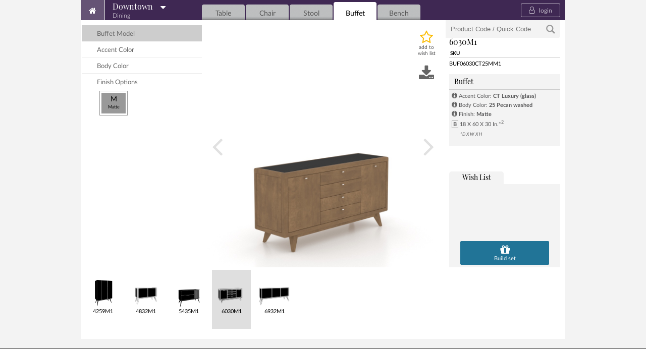

--- FILE ---
content_type: text/html; charset=utf-8
request_url: https://udesign.canadel.com/Dining/Downtown/Buffet/6030M1?lang=en&color1=WB&color2=25&finish=M&series=&pl=637791524899836227
body_size: 62257
content:


<!DOCTYPE html>

<html>
<head>
    <!-- Google Tag Manager -->
    <script>
        (function (w, d, s, l, i) {
            w[l] = w[l] || []; w[l].push({
                'gtm.start':
                    new Date().getTime(), event: 'gtm.js'
            }); var f = d.getElementsByTagName(s)[0],
                j = d.createElement(s), dl = l != 'dataLayer' ? '&l=' + l : ''; j.async = true; j.src =
                    'https://www.googletagmanager.com/gtm.js?id=' + i + dl; f.parentNode.insertBefore(j, f);
        })(window, document, 'script', 'dataLayer', 'GTM-PQCKF2');</script>
    <!-- End Google Tag Manager -->

    <meta http-equiv="Content-Type" content="text/html; charset=utf-8" />
    <meta name="keywords" content="Dining room,Customization,Kitchen,Casual Dining,Contemporary Furniture,Traditional Furniture,Transitional Furniture,Design furniture,Corian,Granite,Zodiaq,Glass tops,Tables,Barstools,Chairs,Case goods,Pub tables,Canadian Birch,Solid wood" />
    <meta name="description" content="Being the most important manufacturer of casual dining in North America, Canadel stands out for the customization of its furniture. Made of solid Canadian birch and avalaible in an array of 100 colours, 3 finishes and over 200 fabrics, it produces tables, chairs, benches, case goods, barstools and pub tables." />
    <meta property="og:title" content="Downtown Buffet 6030M1 | Canadel UDesign" />
    <meta property="og:description" content="Downtown Buffet 6030M1 on Canadel UDesign. Custom dining furniture, made easy." />
    <meta property="og:image" content="" />
    <meta property="og:url" content="https://udesign.canadel.com/Dining/Downtown/Buffet/6030M1?lang=en&color1=WB&color2=25&finish=M&series=&pl=637791524899836227" />
    <meta http-equiv="X-UA-Compatible" content="chrome=0" />
    <meta name="apple-mobile-web-app-capable" content="no" />
    <title>Downtown Buffet 6030M1 | Canadel UDesign</title>

    <link href="/Content/themes/base/ui-udesign.css?v=2136428585" rel="stylesheet" type="text/css" />
    <link href="/Content/styles/global/ui-udesign-720.css?v=2136428585" rel="stylesheet" type="text/css" />
    <link href="/Content/fancybox/jquery.fancybox-1.3.4.css" rel="stylesheet" type="text/css" />
    <link href="/Content/themes/base/modalForm.css?v=2136428585" rel="stylesheet" type="text/css" />
    <link href="/Content/styles/global/driver.min.css?v=2136428585" rel="stylesheet" type="text/css" />
</head>

<body>
    <!-- Google Tag Manager (noscript) -->
    <noscript>
        <iframe src="https://www.googletagmanager.com/ns.html?id=GTM-PQCKF2"
                height="0" width="0" style="display:none;visibility:hidden"></iframe>
    </noscript>
    <!-- End Google Tag Manager (noscript) -->


    
<script type="text/javascript">
    function displayDiagnosticsPage() {
        var request = new XMLHttpRequest();
        request.open('GET', '/Content/diagnostics.html', true);

        request.onreadystatechange = function () {
            if (this.readyState === 4) {
                if (this.status >= 200 && this.status < 400) {
                    document.write(this.responseText);
                    document.close();
                }
            }
        };

        request.send();
        request = null;
    }
    (function () {
        var source = 'UDesign';

        var isLocalStorageEnabled = false;
        try {
            localStorage.setItem('test_if_available', 'true');
            if (localStorage.getItem('test_if_available') == 'true') {
                localStorage.removeItem('test_if_available');

                isLocalStorageEnabled = true;
            }
        } catch (e) { }

        function persistException(ex) {
            function appendExceptionToStorage(msg) {
                function getExceptionsArray() {
                    if (isLocalStorageEnabled) {
                        var stringifiedArray = localStorage.getItem('_exceptions');
                        if (!stringifiedArray) {
                            return [];
                        } else {
                            return JSON.parse(stringifiedArray);
                        }
                    } else {
                        var nameEQ = "_exceptions=";
                        var ca = document.cookie.split(';');
                        for (var i = 0, max = ca.length; i < max; i++) {
                            var c = ca[i];
                            while (c.charAt(0) === ' ') c = c.substring(1, c.length);
                            if (c.indexOf(nameEQ) === 0) return JSON.parse(c.substring(nameEQ.length, c.length));
                        }
                        return [];
                    }
                }

                function saveExceptionsArray(arr) {
                    if (isLocalStorageEnabled) {
                        localStorage.setItem('_exceptions', JSON.stringify(arr));
                    } else {
                        // We just keep the last two in that case, because cookie.
                        var subArr = (arr.length > 2) ? arr.slice(0, 2) : arr;

                        var expiration = new Date();
                        expiration.setTime(expiration.getTime() + (/* 30 days */ 30 * 24 * 60 * 60 * 1000));
                        var expires = "; expires=" + expiration.toGMTString();

                        document.cookie = '_exceptions=' + JSON.stringify(subArr) + '; expires=' + expires;
                    }
                }

                var currentArray = getExceptionsArray();
                // We want to keep the most recent one as the first.
                currentArray.unshift(msg);
                saveExceptionsArray(currentArray);
            }

            if (typeof ex !== null && (typeof ex === 'object' || typeof ex === 'array')) {
                appendExceptionToStorage(JSON.stringify(ex));
            } else {
                appendExceptionToStorage(ex);
            }
        }

        window.onerror = function (message, file, lineNumber) {
            persistException({ message: message, source: source, file: file, lineNumber: lineNumber, when: (new Date()).toUTCString() });

            return false;
        };
    })();

</script>



    <div class="alertToast"><p></p></div>

    <section class="generalWarning error" style="display: none;">
        <div class="content">
            <p class="title">System Status</p>
            <p>Be advised that one of our server will be undergoing maintenance from 2020-01-13 11:00 UTC to 2020-01-13 11:00 UTC. The request a preview will not be available during this 24 hours timespan.</p>
        </div>
    </section>

    <div id="topWarningTableHeight" class="warningTableHeight">
        <a class="btnCloseWarningTableHeight" onclick="closeWarningTableHeight()"></a>
        <p>The Table Height and Style options are now located in the menu on the left.</p>
    </div>

    <div id="floor-set-edit-banner" class="editBanner">
        
<div class="editBanner-container">
    <h2>Editing floor: <span id="floor-set-edit-retailer-infos"></span></h2>
    <div class="wrapBtnAction">
        <a class="btnAdd" href="#" onclick="WishList.addItemToFloorset(); return false;">Add current item</a>
        <a class="btnCancel" href="#" onclick="WishList.cancelEdition(); return false;">Cancel</a>
    </div>
       
    <div style="clear: both;"></div>
</div>
    </div>
    <div id="quote-edit-banner" class="editBanner">
        
<div class="editBanner-container">
    <h2>Editing Quote</h2>
    <div class="wrapBtnAction">
        <a class="btnAdd" href="#" onclick="WishList.addItemToQuote(); return false;">Add current item</a>
        <a class="btnCancel" href="#" onclick="WishList.cancelQuoteEdition(); return false;">Cancel</a>
    </div>
       
    <div style="clear: both;"></div>
</div>
    </div>



        <retailerLogo style="display: none;"></retailerLogo>

    <div id="body-Content">
        <div id="master" itemscope itemtype="http://schema.org/Product">

            <div id="head" class="DOW">

                <!-- Home and collection -->

                <div class="menuCollection">
                    <a class="backHome" href="/?lang=en"><i class="fa fa-home" aria-hidden="true"></i></a>
                    <a id="collection" class="label"><span>Downtown</span><bdi>Dining</bdi></a>
                </div>

                <!-- Mega menu -->

                <div id="collection1" class="megamenu1">
                    <div class="titreMenuCollection DOW"><p>change Collection</p></div>
                    <div class="columnLeft">

                        <ul class="subMenuCollection">
                            <li><h5>Dining</h5></li>
                                    <li><a data-image="submenu-CND-collection.jpg" data-quickcode="2C8WE" href="/Dining/Canadel/Buffet/?lang=en">Canadel</a></li>
                                    <li><a data-image="submenu-MOD-collection.jpg" data-quickcode="3V9DU" href="/Dining/Modern/Buffet/?lang=en">Modern</a></li>
                                    <li><a data-image="submenu-CHD-collection.jpg" data-quickcode="5KNFS" href="/Dining/Champlain/Buffet/?lang=en">Champlain</a></li>
                                    <li><a data-image="submenu-LOF-collection.jpg" data-quickcode="4S5DM" href="/Dining/Loft/Buffet/?lang=en">Loft</a></li>
                                    <li><a data-image="submenu-DOW-collection.jpg" data-quickcode="3WTBG" href="/Dining/Downtown/Buffet/?lang=en">Downtown</a></li>
                                    <li><a data-image="submenu-GOU-collection.jpg" data-quickcode="2VBYD" href="/Dining/Gourmet/Buffet/?lang=en">Gourmet</a></li>
                                    <li><h5>Living</h5></li>
                                    <li><a data-image="submenu-NLC-living.jpg" data-quickcode="4V2A6" href="/Living/Accent/Occasional/?lang=en">Accent</a></li>

                        </ul>
                    </div>
                    <div class="columnRight">
                        <div class="imgCollection">

                            <img id="switchImageMenuCollection" src="https://images.udesign.ws/Content/themes/submenu-dow-collection.jpg" alt="imgCollection" />
                            <div class="nameMenuCollection">
                                <p>Downtown</p>

                                <quickCodeScreen class="quickCodeLink" onclick="return setParam('bagtoload', '2A2A')">
                                    <svg id="ico-screenEclair" data-name="ico-screenEclair" xmlns="http://www.w3.org/2000/svg" viewBox="0 0 100 74.09">
                                        <title>ico-ecrain</title>
                                        <path class="screenInt" d="M93,54a4,4,0,0,1,1-.31,0.83,0.83,0,0,0,0-.38V7.08a1,1,0,0,0-.41-0.9A1.2,1.2,0,0,0,92.48,6h-85a1.19,1.19,0,0,0-1.1.18,1,1,0,0,0-.41.9V53.33a0.94,0.94,0,0,0,.41.88,0.64,0.64,0,0,0,.1-0.2H90.44C90.9,54,92.66,54.38,93,54Z" />
                                        <path class="screenExt" d="M93.33,51.67V8.33a1.69,1.69,0,0,0-1.67-1.67H8.33A1.7,1.7,0,0,0,6.66,8.33V51.67a1.61,1.61,0,0,0,.5,1.17,1.59,1.59,0,0,0,1.17.5H91.67a1.6,1.6,0,0,0,1.17-.5,1.61,1.61,0,0,0,.49-1.17M100,8.33V52.42a8.36,8.36,0,0,1-8.33,8.34H63.34a11,11,0,0,0,.83,4,36.68,36.68,0,0,0,1.67,3.7,6,6,0,0,1,.83,2.27,3.37,3.37,0,0,1-3.33,3.33H36.67a3.38,3.38,0,0,1-3.33-3.33,5.75,5.75,0,0,1,.84-2.29,36.5,36.5,0,0,0,1.66-3.65,10.83,10.83,0,0,0,.84-4.06H8.33a8,8,0,0,1-5.88-2.45A8,8,0,0,1,0,52.42V8.33A8,8,0,0,1,2.45,2.45,8,8,0,0,1,8.33,0H91.67a8,8,0,0,1,5.89,2.45A8,8,0,0,1,100,8.33" />
                                        <text xmlns="http://www.w3.org/2000/svg" y="50%" x="50%">2A2A</text>
                                    </svg>
                                </quickCodeScreen>
                                <div style="clear:both;"></div>
                            </div>
                        </div>
                    </div>
                    <div class="clear" style="clear: both;"></div>
                </div>

                <!-- Principal menu -->

                <div class="menuPrincipal">
                    <ul>
                                    <li>
                                        <a  href="javascript:setTab(&#39;/Dining/Downtown/Table/&#39;);">
                                            <img src="/Content/images/icoTable.png" alt="icoTable" />Table
                                        </a>
                                    </li>
                                    <li>
                                        <a  href="javascript:setTab(&#39;/Dining/Downtown/Chair/&#39;);">
                                            <img src="/Content/images/icoChair.png" alt="icoChair" />Chair
                                        </a>
                                    </li>
                                    <li>
                                        <a  href="javascript:setTab(&#39;/Dining/Downtown/Stool/&#39;);">
                                            <img src="/Content/images/icoStool.png" alt="icoStool" />Stool
                                        </a>
                                    </li>
                                    <li>
                                        <a class=selected1 href="javascript:setTab(&#39;/Dining/Downtown/Buffet/&#39;);">
                                            <img src="/Content/images/icoBuffet.png" alt="icoBuffet" />Buffet
                                        </a>
                                    </li>
                                    <li>
                                        <a  href="javascript:setTab(&#39;/Dining/Downtown/Bench/&#39;);">
                                            <img src="/Content/images/icoBench.png" alt="icoBench" />Bench
                                        </a>
                                    </li>

                    </ul>
                </div>

                <!-- Authentication -->

                <div class="block-authentication">
                    


    <div class="logIn">
            <a href="https://udchannel.udesign.ws/Account/LogOn">
                <i class="fa fa-user-o" aria-hidden="true"></i> login
            </a>
    </div>

                </div>
            </div>

            


<div id="corp">
    <div id="colGauche">
        <div class="menuSecondaire">
            <ul>
                <li><a href="#" class="menuSecondaireActive" onclick="return setParam('showtb', 'model');">buffet model</a></li>

                    <li><a href="#" class="" onclick="return setParam('showtb', 'color1');">accent color</a></li>

                    <li class="bodyColor">
                        <a href="#" class="" onclick="return setParam('showtb', 'color2');">body color</a>
                        

        <div class="colorLock" style="display: none;"></div>

                    </li>
            </ul>
        </div>

        <!-- Finishes -->

        <div class="finishOption">
            <ul class="listeFinishes">
                <li><h4>finish options</h4></li>
                    <li class="float" id="finish_M">
                        <a title="Matte" class="active" href="javascript:setParam('finish', 'M');">
                            <span>M<br /><span class="label">Matte</span></span>
                        </a>
                    </li>

                <li class="clearBoth"></li>
            </ul>
        </div>
    </div>

    

<div id="colCentre">
    <div class="favorite" id="mainFavorite">
        <a title="add to wish list" data-add-title="add to wish list" data-remove-title="remove from wish list" onclick="WishList.favoriteClick(); return false;">add to wish list</a>
    </div>

    <div class="saveImage">
        <a id="saveImageLink" href="#" title="download this image"></a>
    </div>
    <div class="mainShowSpecificationNew">
        
    </div>

    <div class="blockPatte" style="display: none;">
        <div class="showPatte"><img src="" alt="patte" id="imgPatte" /></div>
        <i class="close" onclick="hidePopUp('showtb');" alt="close"></i>
    </div>
    <div id="fullImage" class="loupe" style="" onclick="" title="show entire image"></div>

    <div style="clear:both"></div>

    <div id="mainImage" ng-app="UDesign360Viewer">





        <div class="UD360Viewer" ng-controller="UD360ViewerController" ng-init="createCameraViews([&quot;https://images.udesign.ws/DOW/TYPEBUF/BUF06030CT25MM1_14.jpg?width=1000&quot;])" dragtochangeview>
            <div class="UD360CameraView" ng-repeat="camera in cameras" ng-hide="!isCurrentCameraViewIndex($index) || (loading && !isCurrentCameraViewIndex($index))" ng-swipe-right="prevCameraView()" ng-swipe-left="nextCameraView()">
                <img onerror="this.style.display='none'" style="z-index:1; left:0px;" enlargeable="false" ng-repeat="layer in camera.Layers" ng-src="{{layer.image}}" class="nonDraggableImage" imageonload="imageLoaded()">
            </div>

            <a class="arrow prev" ng-click="prevCameraView()" ng-hide="loading || cameras.length == 1" ng-cloak></a>
            <a class="arrow next" ng-click="nextCameraView()" ng-hide="loading || cameras.length == 1" ng-cloak></a>

            <!-- Temporarily hidden -->
            <nav class="nav" ng-hide="1==1 || loading || cameras.length == 1" ng-cloak>
                <ul class="dots">
                    <li class="dot" ng-repeat="camera in cameras">
                        <a ng-class="{'active':isCurrentCameraViewIndex($index)}" ng-click="setCurrentCameraViewIndex($index)"></a>
                    </li>
                </ul>
            </nav>

            <div class="loading" ng-hide="!loading">
                <div class="spinner">
                    <div class="bounce1"></div>
                    <div class="bounce2"></div>
                    <div class="bounce3"></div>
                </div>
            </div>
        </div>

        <div id="appsettings" style="display: none;">
            {"as3dUrl":"https://images.udesign.ws/as3d"}
        </div>

        <script src="/Scripts/angular-1.5.7.min.js" type="text/javascript"></script>
        <script src="/Scripts/angular-touch-1.5.7.min.js" type="text/javascript"></script>
        <script src="/Scripts/UD360Viewer.js?v=2136428585" type="text/javascript"></script>
        <script src="/app/preview-my-set-notification/dist/preview-my-set-notification.js?v=2136428585"></script>
    </div>

</div>
<script type="text/javascript">
    const downloadLink = document.getElementById('saveImageLink');


    downloadLink.addEventListener('click', (event) => {
        downloadImage();
    });

    async function downloadImage() {
        var path = sessionStorage.getItem("UD360ViewerPath");
        var urlObj = new URL(path);
        urlObj.search = '';
        urlObj.hash = '';
        const response = await fetch("/Image/Download", {
            method: "POST",
            headers: {
                "Content-type": "application/json",
            },
            body: JSON.stringify({ 'path': path })
        });
        const blob =await response.blob();
        const url = window.URL.createObjectURL(blob);
        const a = document.createElement("a");
        a.href = url;
        a.download = urlObj.toString().replace(/^.*[\\\/]/, '');
        a.click();
    }
    function showPopUp(Collection, Category, ModelNumber, Code, showtb, height, shape, surface, type, BaseType, Finish) {
        if (closeupElement != 'leg' && closeupElement != null) hidePopUp();

        closeupElement = 'leg';
        if (e == null) {
            if (typeof dataLayer != 'undefined') dataLayer.push({ 'event': 'ShowCloseUp', 'CloseUpType': 'Legs' });

            showLeg(Collection, Category, Code, showtb, BaseType, Finish);
            jQuery(".blockPatte").show("fast");
            jQuery("#listThumb").addClass("bgThumb");
            e = jQuery(".itemFloat").detach();
            linkText = jQuery("#legs").html();
            if (showtb == "pedestal")
                jQuery("#legs").html('<i class="fa fa-info-circle" aria-hidden="true"></i>');
            else
                jQuery("#legs").html('<i class="fa fa-info-circle" aria-hidden="true"></i>');

        }
        else {
            hidePopUp();
        }

        return false;
    }

    function showPopUpFabric(Collection, Category, ModelNumber, Code, showtb, height, shape, surface, type, BaseType) {
        if (closeupElement != 'fabric' && closeupElement != null) hidePopUp();
        closeupElement = 'fabric';
        showtb = 'color1';
        if (e == null) {
            if (typeof dataLayer != 'undefined') dataLayer.push({ 'event': 'ShowCloseUp', 'CloseUpType': 'Fabrics' });

            showLeg('None', Category, Code, showtb, BaseType);
            jQuery(".blockPatte").show("fast");
            jQuery("#listThumb").addClass("bgThumb");
            e = jQuery(".itemFloat").detach();
            linkText = jQuery("#fabric").html();
            jQuery("#fabric").html('<i class="fa fa-info-circle" aria-hidden="true"></i>');
        }
        else {
            hidePopUp();
        }

        return false;
    }

    function showPopUpWood(Collection, Category, ModelNumber, Code, showtb, colorNb, height, shape, surface, type, BaseType, series, Finish) {
        if (closeupElement != 'wood' + colorNb && closeupElement != null) hidePopUp();
        closeupElement = 'wood' + colorNb;
        showtb = 'color' + colorNb;
        if (e == null) {
            if (typeof dataLayer != 'undefined') dataLayer.push({ 'event': 'ShowCloseUp', 'CloseUpType': 'Wood' });

            showLeg(Collection, Category, Code, 'color' + colorNb + 'wood', BaseType, Finish);
            jQuery(".blockPatte").show("fast");
            jQuery("#listThumb").addClass("bgThumb");
            e = jQuery(".itemFloat").detach();
            linkText = jQuery("#wood" + colorNb).html();
            jQuery("#wood" + colorNb).html('<i class="fa fa-info-circle" aria-hidden="true"></i>');
        }
        else {
            hidePopUp();
        }

        return false;
    }

    function showPopUpFinishes(Finish) {
        if (e == null) {
            if (typeof dataLayer != 'undefined') dataLayer.push({ 'event': 'ShowCloseUp', 'CloseUpType': 'Finish' });

            if (Finish === 'Champlain') { Finish = 'Distress' };
            if (Finish.replace(' ', '').toLowerCase() === 'eastside') { Finish = 'Eastside' };

            jQuery(".blockPatte").show("fast");
            jQuery("#imgPatte").attr("src", ImageSource + "/Closeups/finishes/" + Finish + ".jpg");
            jQuery("#listThumb").addClass("bgThumb");
            e = jQuery(".itemFloat").detach();
        }
        else {
            hidePopUp();
        }

        return false;
    }

    function showPopUpEdges(Collection, Edge, Finish) {
        if (e == null) {
            if (typeof dataLayer != 'undefined') dataLayer.push({ 'event': 'ShowCloseUp', 'CloseUpType': 'Edge' });

            jQuery(".blockPatte").show("fast");
            jQuery("#imgPatte").attr("src", ImageSource + "/Closeups/edges/" + Collection.toLowerCase() + "/" + Finish.toLowerCase() + "/" + Edge + ".jpg");
            jQuery("#listThumb").addClass("bgThumb");
            e = jQuery(".itemFloat").detach();
        }
        else {
            hidePopUp();
        }

        return false;
    }

    function showPopUpNails(Nail) {
        if (e == null) {
            if (typeof dataLayer != 'undefined') dataLayer.push({ 'event': 'ShowCloseUp', 'CloseUpType': 'Nails' });

            if (Nail == 'bb') { Nail = 'bx' };
            if (Nail == 'pb') { Nail = 'px' };
            jQuery(".blockPatte").show("fast");
            jQuery("#imgPatte").attr("src", ImageSource + "/Closeups/nails/" + Nail.toUpperCase() + ".jpg");
            jQuery("#listThumb").addClass("bgThumb");
            e = jQuery(".itemFloat").detach();
        }
        else {
            hidePopUp();
        }

        return false;
    }
    function showPopUpTop(Collection, Name) {
        if (e == null) {
            if (typeof dataLayer != 'undefined') dataLayer.push({ 'event': 'ShowCloseUp', 'CloseUpType': 'Top' });

            jQuery(".blockPatte").show("fast");
            jQuery("#imgPatte").attr("src", ImageSource + "/Closeups/color/wood/butcherBlock/" + Name + ".jpg");
            jQuery("#topdetail").html('<i class="fa fa-info-circle" aria-hidden="true"></i>');
            jQuery("#listThumb").addClass("bgThumb");
            e = jQuery(".itemFloat").detach();
        }
        else {
            hidePopUp();
        }

        return false;
    }

    function showPopUpAlignment(color) {
        if (e == null) {
            if (typeof dataLayer != 'undefined') dataLayer.push({ 'event': 'ShowCloseUp', 'CloseUpType': 'Alignement' });

            jQuery(".blockPatte").show("fast");
            jQuery("#imgPatte").attr("src", ImageSource + "/Closeups/alignments/" + color + ".jpg");
            jQuery("#listThumb").addClass("bgThumb");
            e = jQuery(".itemFloat").detach();
        }
        else {
            hidePopUp();
        }

        return false;
    }

    function showPopUpQuilting(Quilting) {
        if (e == null) {
            if (typeof dataLayer != 'undefined') dataLayer.push({ 'event': 'ShowCloseUp', 'CloseUpType': 'Quilting' });

            jQuery(".blockPatte").show("fast");
            jQuery("#imgPatte").attr("src", ImageSource + "/Closeups/quilting/" + Quilting + ".jpg");
            jQuery("#listThumb").addClass("bgThumb");
            e = jQuery(".itemFloat").detach();
        }
        else {
            hidePopUp();
        }

        return false;
    }

</script>

    <div id="colDroit">
        <div class="blockSearch">
    <form>
        <input type="text" id="productCodeText" class="textSearch" name="productCodeText" tabindex="1" placeholder="Product Code / Quick Code" /><input type="hidden" id="codevalue" />
        <button type="submit" id="submitSearchProducCode" value="" tabindex="2">&#xe028;</button>
    </form>
</div>

<script type="text/javascript">
    function applySearchValidation() {
        const searchstr = jQuery.trim(document.getElementById("productCodeText").value).toUpperCase();
        document.getElementById("codevalue").value = searchstr;
    }

    function sendRequestForQuickCode(codevalue) {
        const surl = "/Search/Validate/" + codevalue + "/?lang=en";
        jQuery.ajax({
            url: surl,
            type: "GET",
            dataType: 'json',
            contentType: "application/json; charset=utf-8",
            //beforeSend: function () { jQuery("#saveStatus").html("Saving").show(); },

            success: function (result) {
                if (result) {

                    if (result.Type != 'undefined' && result.Type != null && result.Type == 'QuickCodeResult') {
                        window.GlobalVars.Add("QuickCodeSetResult", result.Items) || window.GlobalVars.Update("QuickCodeSetResult", result.Items);
                        if (!result.Invalid) {
                            modal(window.WishList.getCurrentWishlist().items.length > 0 ? 'QuickCodePrompt' : 'QuickCodePromptEmpty');
                        } else {
                            alertToast("Oops! This set is currently not available on your UD Channel.", 'orange');
                        }

                        // Google Tag Manager
                        if (typeof dataLayer != 'undefined') dataLayer.push({ 'event': 'SearchQuickCode', 'ChannelURL': Udesign.channelUrl, 'QuickCode': result.QuickCode });
                    }
                    else {
                        jQuery.jStorage.set("lastSearchStr", { "Date": jQuery.now(), "Value": jQuery.trim(codevalue.substring(codevalue.indexOf(' '))) });
                        window.location.href = result;
                    }

                }
                else {
                    alertToast('sorry. we could not validate the product code you entered, no space or dash.', 'red');
                }
            },

            error: function (result) {
                alertToast('sorry. we could not validate the product code you entered, no space or dash.', 'red');
            }
        });
    }

    function sendRequest() {
        sendRequestForQuickCode(document.getElementById("codevalue").value);
    }


    function sendRequestLoadQuickCode(codevalue) {
        const surl = "/Search/Validate/" + codevalue + "/?lang=en";
        jQuery.ajax({
            url: surl,
            type: "GET",
            dataType: 'json',
            contentType: "application/json; charset=utf-8",
            //beforeSend: function () { jQuery("#saveStatus").html("Saving").show(); },

            success: function (result) {
                if (result) {

                    if (result.Type != 'undefined' && result.Type != null && result.Type == 'QuickCodeResult') {
                        //window.GlobalVars.Add("QuickCodeSetResult", result.Items) || window.GlobalVars.Update("QuickCodeSetResult", result.Items);

                        window.GlobalVars.Add("QuickCodeSetResult", result.Items) || window.GlobalVars.Update("QuickCodeSetResult", result.Items);
                        WishList.addSetToWishlist(true);


                        //result.Items.forEach((element, index) => {
                        //    console.log('====>', element.AugmentedSkuString);
                        //    window.WishList.addToWishList(element.AugmentedSkuString);
                        //});

                        //window.WishList.addSetToWishlist(true);
                        //window.WishList.addToWishList(addingSku);



                        

                        // Google Tag Manager
                        if (typeof dataLayer != 'undefined') dataLayer.push({ 'event': 'SearchQuickCode', 'ChannelURL': Udesign.channelUrl, 'QuickCode': result.QuickCode });
                    }
                    else {
                        jQuery.jStorage.set("lastSearchStr", { "Date": jQuery.now(), "Value": jQuery.trim(codevalue.substring(codevalue.indexOf(' '))) });
                        window.location.href = result;
                    }

                }
                else {
                    alertToast('sorry. we could not validate the product code you entered, no space or dash.', 'red');
                }
            },

            error: function (result) {
                alertToast('sorry. we could not validate the product code you entered, no space or dash.', 'red');
            }
        });
    }

</script>


        <div class="info">
            <div class="wrapProduit">
                <ul>
                    <li class="numProduit">
                        <span class="numProduitCollection">Downtown</span> <span class="productName"> 6030M1</span>
                    </li>
                    <li class="sku">
                        <span class="">SKU</span>




                        <div class="clearBoth"></div>
                    </li>

                    <!-- Price -->

                            <li class="codeProduit">
                                <span id="fi_productCode0" title="BUF06030CT25MM1">BUF06030CT25MM1</span>
                            </li>

                </ul>
            </div>

            <h3 class="trigger">
                <a href="#">
                    Buffet                 </a>
            </h3>

            <div class="toggle_container">
                <div class="block">
                    <div class="infoList">
                        <ul>
                            <!-- Technical Sheet -->


                            <li>
                                    <div class="showFabric" id="divWood" style="display:inline;"><a id="wood1" href="#" onclick="return showPopUpWood('Downtown', 'Buffet', '6030M1', fabricModel, false, 1, null, null, null, null, null, '', 'Matte');"><i class="fa fa-info-circle" aria-hidden="true"></i></a></div>
                                <span>accent color:</span>
                                <div class="result" style="display:inline;" id="fi_color1">CT Luxury (glass)</div>
                            </li>

                            <li>
                                <script type="text/javascript">
                                    var fabricModel = 'CT';
                                    var fabricModel2 = '25';
                                </script>

                                <div class="showFabric" id="divWood2" style="display:inline;"><a id="wood2" href="#" onclick="return showPopUpWood('Downtown', 'Buffet', '6030M1', fabricModel2, false, 2, null, null, null, null, null, '', 'Matte');"><i class="fa fa-info-circle" aria-hidden="true"></i></a></div>
                                <span>body color:</span>
                                <div class="result" style="display:inline;" id="fi_color2">25 Pecan washed</div>
                            </li>

                            <li class="finishes" style="display:block;">
                                <div class="showFinishes"><a href="#" onclick="return showPopUpFinishes('Matte');"><i class="fa fa-info-circle" aria-hidden="true"></i></a></div>
                                <span>finish:</span> <div class="result" style="display:inline;">Matte</div>
                            </li>

                            <!-- Dimension -->

                            <li class="dimensionBuffet">
                                <p>B</p>
                                18  x 60  x 30 
                                in.*<a><sup>2</sup></a>
                            </li>



                            <!-- Description -->


                            <!-- Box quantity -->


                            <li class="legende">
                                *<span>D</span>
                                x <span>W</span>
                                x <span>H</span>
                            </li>
                        </ul>
                    </div>
                </div>
                <a class="btnScroll"></a>
            </div>
        </div>


        <div class="colDroitBottom">
            


<div class="wishList">
    <h3><a onclick="switchTab('wishList', event);" class="active" href="javascript:;">wish list</a></h3>


    <div class="toggle_container2">
        <div class="block" data-tab="wishList">
            <ul class="wishListContent" id="wishlistcontainer"></ul>
            <div class="clear" style="clear: both;"></div>
            <ul class="btnList">
                 
                    <li class="fullWidth"><a id="btnViewAssembleSet" class="buildMySet onfocus" href="#" onclick="WishList.viewAssembleSet();return false;" data-gtmid="viewAssembleSet"><i class="fa fa-gift" aria-hidden="true"></i><br /><span>Build set</span></a></li>

            </ul>
        </div>
    </div>
    <content-modaldiv class="alertBTNset">
        <span class="title">Too many items</span>
        <p>You can have up to 6 items in a set. Please remove unwanted items.</p>
    </content-modaldiv>
    <div class="subPopOver eclair right" data-id="popOverEclairGoToSet">
        <p>Items added to your wish list:</p>
        <a class="btnGotIt">Got it</a>
    </div>
</div>

<div class="formGreyLayer"></div>

<script type="text/javascript">
    function switchTab(tabName, event) {
        jQuery("div:[data-tab]").hide();
        jQuery(".wishList h3 a").removeClass("active");
        jQuery("div:[data-tab='" + tabName + "']").show();
        jQuery(event.target).addClass("active");
    };
</script>
        </div>
    </div>
    <div class="clear" style="clear: both;"></div>
    


<div class="thumbnail" id="choicelist">
    <ul id="listThumb" style="width:955px;">
                <li class="itemFloat">
                                            <div class="imgThumb" framenb="0" material="" onclick=" return setParam('model', '4259M1', document.getElementById('choicelist').scrollLeft, false, this );">
                            <a class="" id="4259M1">
                                <img alt="4259M1" src="https://images.udesign.ws/Thumbnails/Furnitures/Downtown/Buffets/4259M1.jpg" />
 4259M1
                            </a>
                        </div>
                </li>
                <li class="itemFloat">
                                            <div class="imgThumb" framenb="0" material="" onclick=" return setParam('model', '4832M1', document.getElementById('choicelist').scrollLeft, false, this );">
                            <a class="" id="4832M1">
                                <img alt="4832M1" src="https://images.udesign.ws/Thumbnails/Furnitures/Downtown/Buffets/4832M1.jpg" />
 4832M1
                            </a>
                        </div>
                </li>
                <li class="itemFloat">
                                            <div class="imgThumb" framenb="0" material="" onclick=" return setParam('model', '5435M1', document.getElementById('choicelist').scrollLeft, false, this );">
                            <a class="" id="5435M1">
                                <img alt="5435M1" src="https://images.udesign.ws/Thumbnails/Furnitures/Downtown/Buffets/5435M1.jpg" />
 5435M1
                            </a>
                        </div>
                </li>
                <li class="itemFloat">
                                            <div class="imgThumb" framenb="0" material="" onclick=" return setParam('model', '6030M1', document.getElementById('choicelist').scrollLeft, false, this );">
                            <a class="active" id="6030M1">
                                <img alt="6030M1" src="https://images.udesign.ws/Thumbnails/Furnitures/Downtown/Buffets/6030M1.jpg" />
 6030M1
                            </a>
                        </div>
                </li>
                <li class="itemFloat">
                                            <div class="imgThumb" framenb="0" material="" onclick=" return setParam('model', '6932M1', document.getElementById('choicelist').scrollLeft, false, this );">
                            <a class="" id="6932M1">
                                <img alt="6932M1" src="https://images.udesign.ws/Thumbnails/Furnitures/Downtown/Buffets/6932M1.jpg" />
 6932M1
                            </a>
                        </div>
                </li>


    </ul>
</div>
<div class="clear" style="clear: both;"></div>

<script type="text/javascript">
    function lockColorsForTissueException() {
        var colorUnlockObj = jQuery("#idColorUnlock")
        if (colorUnlockObj.length > 0) {
            setParam('colorLock', 'toggle');
        }
    }
</script>
</div>

        </div>
        <br />
    </div>

    




<div id="footer">
    
    <div class="footer-content">
        
            <div class="footColGauche">
                
                <div class="wrapCol">
                    
                        
                            <div class="espaceH3"><h3 id="storeName"><a class="various3" onclick="prepareFindADealer(this);" href="https://canadel.com/en/find-a-dealer">Find a dealer</a></h3></div>
                            <p>To find the nearest retailer, please <a class="various3" onclick="prepareFindADealer(this);" href="https://canadel.com/en/find-a-dealer">use our dealer locator</a>. Canadel will take care of the rest. If there is no store in your region, let us know by email at <a href="mailto:information@canadel.ca">information@canadel.ca</a></p>
                        
                </div>
            </div>            <div class="footColDroit">
                
                <div class="wrapCol">
                    <div class="frontCatalog">
                        <div class="DOW">
                            <div id="priceListButtonsWrapper">
                                <a href="https://canadel.com/collections/downtown/catalog/?modekiosk=1" target="_blank">
                                    
                                    <div style="padding-top: 8px;">
                                        <svg version="1.2" baseProfile="tiny" id="Calque_1"
                                             xmlns="http://www.w3.org/2000/svg" xmlns:xlink="http://www.w3.org/1999/xlink" x="0px" y="0px" viewBox="0 0 500 500"
                                             overflow="visible" xml:space="preserve" height="36">
<g>
                                        <path fill="#FFFFFF" d="M500.12,433.18c-7.35-1.17-14.66-3.03-22.07-4.37c-8.56-1.55-17.17-3.02-25.82-3.87c-13.23-1.3-26.56-3.26-39.76-2.71
        c-18.26,0.76-36.47,3.31-54.64,5.59c-20.51,2.57-40.09,8.82-59.28,16.37c-0.85,0.33-1.9,0.15-4.29,0.29
        c6.4-5.95,11.58-11.57,17.55-16.15c9.62-7.38,19.46-14.57,29.75-20.96c18.18-11.29,37.66-20.08,58.44-25.3
        c13.58-3.42,27.49-5.62,41.33-7.85c6.32-1.02,12.85-1.18,19.26-1c9.84,0.27,13.26-5.33,14.11-13.6c0.17-1.61,0.02-3.25,0.02-4.88
        c0-76.61,0-153.22,0-229.83c0-1.77,0-3.54,0-6.05c8.51,2.52,16.55,4.89,24.99,7.27C500.12,228.31,500.12,330.52,500.12,433.18z" />
                                        <path fill="#FFFFFF" d="M0.27,126.57c8.23-2.89,16.46-5.33,25.38-7.97c0,2.5,0,4.23,0,5.96c0,77.43,0.02,154.87-0.02,232.3
        c-0.01,12.05,5.16,16.33,16.41,16.37c16.73,0.06,33.19,2.56,49.54,6.4c19.82,4.67,38.95,11.24,56.56,21.23
        c13.92,7.9,26.78,17.7,39.95,26.89c4.3,3,8.16,6.64,12.1,10.13c1.44,1.28,2.5,2.97,3.37,5.15
        c-66.73-24.25-134.09-27.91-202.87-9.39C0.27,331.43,0.27,229.23,0.27,126.57z" />
                                        <path fill="#FFFFFF" d="M422.95,355.53c-29.47,4.87-57.15,13.97-82.72,28.49c-14.05,7.98-27.53,17.2-40.32,27.09
        c-10.67,8.25-20.01,18.22-29.81,27.57c-2.9,2.77-5.36,6-8.02,9.01c-0.39-0.2-0.77-0.4-1.16-0.6c0-1.71,0-3.42,0-5.13
        c0-91.42-0.03-182.83,0.12-274.25c0.01-3.07,1.18-6.57,2.89-9.15c10.04-15.16,22.03-28.78,35.44-40.98
        c19.13-17.41,40.43-31.74,63.96-42.66c17.85-8.28,36.41-14.43,55.74-18.04c10.75-2.01,21.64-3.23,32.9-4.87
        c0,100.68,0,200.31,0,299.79C442.55,353.03,432.97,354.28,422.95,355.53z" />
                                        <path fill="#FFFFFF" d="M48.1,234.48c0-60.72,0-120.95,0-182.15c9.14,0.95,17.05,0.98,24.56,2.72c14.95,3.45,29.93,7.13,44.46,12.01
        c22.9,7.68,43.86,19.38,63.31,33.73c14.9,11,28.6,23.3,40.46,37.55c5.7,6.84,11.32,13.75,16.74,20.82c1.14,1.49,1.74,3.78,1.74,5.7
        c0.08,92.72,0.07,185.44,0.05,278.16c0,1.34-0.35,2.67-0.62,4.58c-50.66-58.31-113.77-90.08-190.71-95.59
        C48.1,313.24,48.1,274.1,48.1,234.48z" />
</g>
<g>
</g>
<g>
</g>
<g>
</g>
<g>
</g>
<g>
</g>
<g>
</g>
<g>
</g>
<g>
</g>
<g>
</g>
<g>
</g>
<g>
</g>
<g>
</g>
<g>
</g>
<g>
</g>
<g>
</g>
</svg>
                                    </div>
                                    Catalog
                                </a>
                            </div>
                        </div>
                    </div>
                </div>
                <div class="clear" style="clear: both;"></div>
            </div>
        <div class="clear" style="clear: both;"></div>

        <div class="bannerLink">
            <div class="colLeft">
                <div class="logoFooter">
                        <a href="/">
                            <img src="/Content/images/logo-Canadel-white-empty.png" alt="logo-Canadel-white" />
                        </a>
                </div>
                <div class="switchLanguage">
                    <ul>
                        <li><a href="javascript:setParam('lang', 'fr');"><i class="fa fa-globe" aria-hidden="true"></i> disponible en Fran&#231;ais</a></li>
                    </ul>
                </div>
            </div>
            <div class="colRight">
                    <ul>
                            <li><a href="https://canadel.com" target="_blank">CANADEL WEBSITE</a></li>
                    </ul>
            </div>
            <div class="clear" style="clear: both;"></div>
        </div>

        
<div class="disclaimer">

    
    <ul>
        <li id="disclaimer-color-varies">Furniture images shown on this site are samples only and may not reflect perfectly your actual furniture. Due to the very nature of computer screens, color may vary from one device to another, and from the actual furniture.</li>
    </ul>
    
    
        <ul>
                            <li id="disclaimer-solid-birch-veneer">Buffets are made of solid birch and birch veneer.</li>
        </ul>
        <ul>
        <li id="approximateDimension"><sup>2</sup> Dimensions are approximate.
        </li>
    </ul>
    
    
    </div>

    </div>

    <script type="text/javascript">
        window.assembleSetRequireRetailPrices = false

        window.pricelistInfos = {
            clientId: 'DShowrm'.replace("&#39;", "'").replace('&amp;', '&'),
            markup: 2,
            priceFactor: 0,
            rounding: 1,
            lang: 'en',
            currency: 'CA',
            rounding: '1',
            userId: '00000000-0000-0000-0000-000000000000',
            versionNumber: '12'
        };
    </script>

</div>




<style>
    #udsOverlay {
        position: fixed;
        top: 0;
        left: 0;
        width: 100vw;
        height: 100vh;
                display: none;
        justify-content: center;
        align-items: center;
        background: rgba(0, 0, 0, 0.5);
        z-index: 9999;
    }

    #udsModal {
        width: 420px;
        height: 260px;
        background: #fff;
/*        border-radius: 10px;*/
        box-shadow: 0 10px 40px rgba(0, 0, 0, 0.3);
        padding: 24px;
        display: flex;
        flex-direction: column;
        justify-content: center;
        align-items: center;
        position: absolute;
        top: 50%;
        left: 50%;
        transform: translate(-50%, -50%);
    }

    #udsClose {
        position: absolute;
        top: 8px;
        right: 10px;
        background: none;
        border: none;
        font-size: 24px;
        cursor: pointer;
        color: #333;
        transition: color 0.2s;
    }

    #udsClose:hover {
        color: #d33;
    }

    #udsModal a {
        display: block;
        width: 100%;
        text-align: center;
        background-color: #2b2b2b;
        color: #fff !important;
        text-decoration: none;
        padding: 10px 16px;
        margin: 6px 0;
        border-radius: 6px;
        font-weight: 500;
    }

    #udsModal a:hover {
        background-color: #2b2b2b;
    }

    #udsModal h3 {
        font-size: 28px;
    }
</style>

<div id="udsOverlay" aria-hidden="true">
    <div id="udsModal">
        <button id="udsClose" onclick="UdsToggleOverlay(false)" aria-label="Fechar">&times;</button>
        <h3 style="margin-top: 0; margin-bottom: 10px;">Price Lists</h3>
                <p>
                    <a id="pricelistPrintButton"
                       href="#formRepPriceList"
                       onclick="return waitingDownload('downtown', 'Downtown', 'DOW', '', 'base', '2025-12-03');">
                        Price List Date - December 03, 2025
                    </a>
                </p>
                <p>
                    <a id="pricelistPrintButton"
                       href="#formRepPriceList"
                       onclick="return waitingDownload('downtown', 'Downtown', 'DOW', '', 'base', '2026-01-16');">
                        Price List Date - January 16, 2026
                    </a>
                </p>


    </div>
</div>

<script>
    function UdsToggleOverlay(show, id) {
        var el = document.getElementById(id || 'udsOverlay');
        if (!el) return;
        if (show) {
            el.style.display = 'flex';
            el.setAttribute('aria-hidden', 'false');
            document.documentElement.style.overflow = 'hidden';
        } else {
            el.style.display = 'none';
            el.setAttribute('aria-hidden', 'true');
            document.documentElement.style.overflow = '';
        }
    }

    document.addEventListener('click', function (e) {
        var overlay = document.getElementById('udsOverlay');
        if (e.target === overlay) {
            UdsToggleOverlay(false);
        }
    });

    document.addEventListener('keydown', function (e) {
        if (e.key === 'Escape') {
            UdsToggleOverlay(false);
        }
    });
</script>





<div class="wrapFooterLink">
    <div class="bannerPrivacy-full">
        <div class="bannerPrivacy-content">
            <div class="colLeft">
                <p>&#169; 2008 - 2026 Canadel Inc.</p>
                <div class="revision" id="test">
                    <p>R25.12.08.01 - udesign.canadel.com</p>
                </div>
            </div>
            <div class="colRight">
                <ul>
                    <li><a href="/Content/Privacy/privacy_en.html">Privacy Statement</a></li>
                    <li>|</li>
                    <li><a href="/Content/Privacy/termsOfUse_en.html">Terms Of Use</a></li>
                </ul>
                <div style="clear: both;"></div>
            </div>
            <div style="clear: both;"></div>
        </div>
    </div>
</div>



    <modal data-modal="QuickCodePrompt">
        <section>
            <head-Modal>
                <a class="close"></a>
                <i class="check"></i>
                <h2>Items are ready for your wish list.</h2>
                <h3>But it is not empty</h3>
            </head-Modal>
            <content-Modal>
                <button class="space" onclick="window.WishList.addSetToWishlist(false);">Add</button>
                <button onclick="window.WishList.addSetToWishlist(true);">Replace</button>
            </content-Modal>
        </section>
    </modal>

    <modal data-modal="QuickCodePromptEmpty">
        <section>
            <head-Modal>
                <a class="close"></a>
                <i class="check"></i>
                <h2>Items are ready to be customized.</h2>
                <h3>Check your wish list on the right-hand side.</h3>
            </head-Modal>
            <content-Modal>
                <button onclick="window.WishList.addSetToWishlist(false);">OK</button>
            </content-Modal>
        </section>
    </modal>

    <script type="text/javascript">
        const imageServerHost = 'images.udesign.ws';
    </script>

    <img id="preload" src="" alt="" style="display:none;" />

    <script src="/Scripts/jquery-1.4.4.min.js" type="text/javascript"></script>
    <script src="/Scripts/jquery-ui.min.js"></script>
    <script src="/Scripts/jquery.ba-bbq.comp.js" type="text/javascript"></script>
    <script src="/Scripts/jquery.json-2.2.comp.js" type="text/javascript"></script>
    <script src="/Scripts/modernizr-comp.js" type="text/javascript"></script>
    <script src="/Scripts/browser-polyfill.min.js"></script>
    <script src="/Scripts/udclient.js?v=2136428585" type="text/javascript"></script>
    <script src="/Scripts/bigmenu-comp.js" type="text/javascript"></script>
    <script src="/Scripts/jquery.fancybox-1.3.4.pack.js" type="text/javascript"></script>
    <script src="/Scripts/jstorage-comp.js" type="text/javascript"></script>


    

    <script type="text/javascript">
        window.siteBaseUrl = 'https://udesign.canadel.com';
        var theme = 'base';

        var imgHeight = 480;
        function onresize($) {

            var winHeight = jQuery(window).height();

            if (winHeight >= 915 && imgHeight == 480) {
                imgHeight = 720;
                jQuery(".UD360CameraView img[style*='-300px']").each(function () { jQuery(this).css("left", "-450px"); });
                jQuery('.UD360CameraView').css('width', '720px');
            }
            else if (winHeight < 915 && imgHeight == 720) {
                imgHeight = 480;
                jQuery(".UD360CameraView img[style*='-450px']").each(function () { jQuery(this).css("left", "-300px"); });
                jQuery('.UD360CameraView').css('width', '480px');
            }
        }
        jQuery(document).ready(onresize);
        jQuery(window).resize(onresize);

        const AugmentedSku = { MultipleSkusSeperator: "~", KeyValueSeparator: "!", PipeSeparator: "$" };

        Udesign.username = '' || 'unauthentified';
        Udesign.uniqueId = 'e058071e-617b-4b81-9d0f-2794aafa0956';
        Udesign.email = '';
        Udesign.channelUrl = 'udesign.canadel.com';
        Udesign.channelLanguageCode = 'en';
        Udesign.channelCurrency = 'CAD';
        Udesign.userRole = '';
        Udesign.userFirstName = '';
        Udesign.userLastName = '';
        Udesign.showPublicPrices = false;
        Udesign.imageEndpoint = '//images.udesign.ws';


        jQuery("ul.subMenuCollection li a").bind('mouseover', function () {
            var dataImage = jQuery(this).attr('data-image').toLowerCase();
            jQuery("#switchImageMenuCollection").attr("src", "https://images.udesign.ws/Content/themes/" + dataImage);
            var collectionName = jQuery(this).html();
            jQuery(".nameMenuCollection p").text(collectionName);

            var quickCode = jQuery(this).attr('data-quickcode');
            jQuery(".quickCodeLink").attr("onclick", "").unbind().click(function () {
                if(typeof dataLayer != 'undefined') dataLayer.push({ 'event': 'FastQuickCodeClicked', 'ChannelURL': Udesign.channelUrl, 'QuickCode': quickCode });
                return setParam('bagtoload', quickCode);
            });
            jQuery(".quickCodeLink svg text").text(quickCode);

        });


        function tooltipize() {
            //Tooltips
            jQuery(".tip_trigger").click(function (e) {
                var tipSrc = jQuery(this).find('.tipSrc');
                tip = jQuery(document).find('.tip');

                var mousex = e.pageX - 195; //Get X coodrinates
                var mousey = e.pageY - 10; //Get Y coordinates
                var tipWidth = tip.width(); //Find width of tooltip
                var tipHeight = tip.height(); //Find height of tooltip

                //Distance of element from the right edge of viewport
                var tipVisX = jQuery(window).width() - (mousex + tipWidth);
                //Distance of element from the bottom of viewport
                var tipVisY = jQuery(window).height() - (mousey + tipHeight);

                if (tipVisX < 20) { //If tooltip exceeds the X coordinate of viewport
                    mousex = e.pageX - tipWidth - 20;
                } if (tipVisY < 20) { //If tooltip exceeds the Y coordinate of viewport
                    mousey = e.pageY - tipHeight - 20;
                }
                //Absolute position the tooltip according to mouse position
                tip.css({ top: mousey, left: mousex + 79 });

                var img = jQuery(tip).find('img');
                img.attr('src', tipSrc.attr('src'));
                img.attr('height', tipSrc.attr('height'));
                img.attr('width', tipSrc.attr('width'));

                tip.show(); //Show tooltip
            }, function () {
                tip.hide(); //Hide tooltip
            });
            jQuery(".tip_trigger").hover(function () {
                tip = jQuery(this).find('.tip');
                tip.show(); //Show tooltip
            }, function () {
                tip.hide(); //Hide tooltip
            });
        }

        // filters

        jQuery(".subMenuFilter button").click(function () {
            var subMenuFilter = jQuery(this).parent().parent();
            var category = jQuery(this).val();

            var filters = jQuery("input.filterTag:checked", subMenuFilter);
            if (category.indexOf('color') > -1) {
                // wood or fabric?
                var isFabricActive = jQuery('#fabricPanel' + category + ':visible').length > 0;
                filters = jQuery((isFabricActive ? "#fabricPanel" + category : "#woodPanel" + category) + " input.filterTag:checked", subMenuFilter);
            }
            var filterName = filters.first().attr('data-filterName');

            var filterList = [];
            filters.each(function () {
                filterList.push(jQuery(this).val());
            });

            if (filterList.length > 0) {
                setParam(filterName + 'Filter', filterList.join('|'), null, true);
                setParam('showtb', this.value);
            }
        });

        jQuery(document).ready(function () {
            //exécuter juste une fois
            var expanded = false;

            jQuery(".clickFilter").click(function () {
                if (expanded) {
                    jQuery(".boxFilter").animate({ width: "30px" }, 200);
                    jQuery(".closeBoxFilter").attr("class", "openBoxFilter");
                    jQuery(".boxFilter ul").hide();
                } else {
                    jQuery(".boxFilter").animate({ width: "235px" }, 200);
                    jQuery(".openBoxFilter").attr("class", "closeBoxFilter");
                    jQuery(".boxFilter ul").show();
                }

                expanded = !expanded;
            });
        });

        // bigmenu

        jQuery("#collection").click(function (e) {
            jQuery("#collection1").slideToggle(100);
            e.stopPropagation();
        });

        jQuery(document).click(function (e) {
            if (!jQuery(e.target).is('#collection1')
                    &&
                    (
                        jQuery('#collection1').has(e.target).length == 0
                    )
                ) {
                jQuery('#collection1').slideUp(50);
            }
        });

        //side panel notification

        function slideNotification(e) {
            if(jQuery('[data-slide="notification"]').css("margin-right") < "0")
            {
                jQuery('[data-slide="notification"]').animate({"margin-right": '+=320'});
                jQuery('[data-slide="notification"] .blockTirette i.fa').attr('class', ' fa fa-angle-right');
            }
            else
            {
                jQuery('[data-slide="notification"]').animate({"margin-right": '-=320'});
                jQuery('[data-slide="notification"] .blockTirette i.fa').attr('class', ' fa fa-angle-left');
            }

        };

        jQuery(document).click(function (e) {

            if(jQuery('[data-slide="notification"]').css("margin-right") > "0")
            {
                if (!jQuery(e.target).is('[data-slide="notification"]')
                        && !jQuery(e.target).is('[data-show="image"]')
                        && !jQuery(e.target).is('.background')
                        && !jQuery(e.target).is('.close-button')
                        &&
                        (
                            jQuery('[data-slide="notification"]').has(e.target).length == 0
                        )
                    ) {
                    jQuery('[data-slide="notification"]').animate({"margin-right": '-=320'});
                    jQuery('[data-slide="notification"] .blockTirette i.fa').attr('class', ' fa fa-angle-left');
                }
            };

        });
    </script>

    <script>
        // The "bagtoload" parameter is used to load a quick code.
        // Altough it could, it should NOT be accessed directly.
        // Use /Search/QuickCode/[XYZ] to be redirected to an
        // item of the set and load the set.
        jQuery(document).ready((function () {
            if (window.location.href.indexOf("bagtoload=") > 0) {
                var url = window.location.href;
                var bagtoloadseg = url.match(/bagtoload=.+?(?=&|$)/)[0];
                var bagId = bagtoloadseg.substring(bagtoloadseg.indexOf("=") + 1);

                document.getElementById("codevalue").value = bagId;
                sendRequest();

                // Prevent reloading the bag when changing options on the same window.
                setParam('bagtoload', '', null, true, null, false);
            }
        }));

    </script>

    <script>
        // To prevent back-forward caching.
        // This parameter is added to the url in the Furniture Not Found page.
        // Here, we remove it to clean the URL.
        // This required an adjustment in the setParam function, just like with the
        //  removal of the bagtoload parameter.
        (function () {
            if (window.location.href.indexOf("preventbfc=") > 0) {
                setParam('preventbfc', '', null, true, null, false);
            }
        })();
    </script>


    <span class="tip"><img src="" alt="thumb" /></span>
    <span id="currentAugmentedSku" style="display: none;">DOW_BUF06030CT25MM1_</span>
    <input type="hidden" id="color1Type" name="color1Type" value="V" />
    <input type="hidden" id="currentType" name="currentType" value="buffet" />



    <script>
            window.onload = function () {
            };
    </script>

    
</body>

</html>


--- FILE ---
content_type: text/css
request_url: https://udesign.canadel.com/Content/styles/global/ui-udesign-720.css?v=2136428585
body_size: 2294
content:
/* CSS Document */
@media screen and (min-height: 915px) {
  #master,
  #corp,
  .megamenu1,
  #head,
  .thumbnail,
  #separation .separation-content,
  .footer-content,
  .messageTemporaire,
  .wrapFooterLink .bannerPrivacy-full .bannerPrivacy-content,
  .editBanner .editBanner-container,
  section.impersonate-bar .container,
  section.generalWarning .content,
  section.showroomHeader .content,
  retailerLogo section {
    width: 1200px; }
  /*-----------Log In--------------*/
  #head .logIn p a {
    font-size: 12px; }
  /*-----------------------------------*/
  /*-----------Log Off--------------*/
  #head .logOff p a {
    font-size: 12px; }
    #head .logOff p a:after {
      font-size: 16px; }
  /*-----------------------------------*/
  /*-------------------------*/
  .subMenuFilter {
    width: 400px;
    height: 720px; }
  .subMenuFilter .buttonFilter {
    margin: 50px 0 0 0; }
  .subMenuFilter .mainFilter .category label.labelRadioFilter:not(old),
  .subMenuFilter .mainFilter .category label.labelCheckFilter:not(old) {
    font-size: 12px; }
  /*-------------------------*/
  .toggle_container .block,
  .toggle_container .blockShort {
    overflow-x: hidden;
    overflow-y: auto;
    min-height: 100%;
    max-height: 235px;
    /* 210, 225 */
    width: 218px; }
  .toggle_container2 .block ul#wishlistcontainer {
    overflow-x: hidden;
    overflow-y: auto;
    min-height: 228px;
    /* 135, 147 */
    max-height: 228px; }
  .toggle_container2 .block ul.libraryContent {
    overflow-x: hidden;
    overflow-y: auto;
    min-height: 263px;
    /* 135, 147 */
    max-height: 263px; }
  .footColGaucheGhost {
    width: 850px; }
  .footColGaucheGhost .contact h3 {
    width: 100%; }
  .footColDroitGhost {
    float: right; }
  /*-------------------------*/
  #colCentre {
    width: 720px;
    height: 720px; }
  #colCentre #mainImage .UD360Viewer .UD360CameraView img {
    height: 720px; }
  #colCentre #mainImage .UD360Viewer .arrow {
    font-size: 100px;
    margin-top: -50px; }
  /*-----------------------------------------------*/
  #colGauche,
  #colDroit {
    height: 720px; }
  #colCentre .blockPatte {
    background-image: none;
    width: 720px;
    height: 720px; }
  #colCentre .showPatte {
    width: 700px;
    height: 700px; }
  #colCentre .showPatte img {
    width: 700px;
    height: 700px; } }


--- FILE ---
content_type: text/css
request_url: https://udesign.canadel.com/Content/fonts/PlayfairDisplay/playfairdisplayfonts.css
body_size: 1554
content:
/* Webfont: PlayfairDisplay-Regular */
@font-face {
  font-family: 'Playfair-Regular';
  font-style: normal;
  font-weight: 400;
  text-rendering: optimizeLegibility;
  src: url('playfair-display-v10-latin-regular.woff2') format('woff2'), /* Chrome 26+, Opera 23+, Firefox 39+ */
       url('playfair-display-v10-latin-regular.woff') format('woff'), /* Chrome 6+, Firefox 3.6+, IE 9+, Safari 5.1+ */
       url('PlayfairDisplay-Regular.ttf') format('truetype');
}
/* Webfont: PlayfairDisplay-Italic */@font-face {
    font-family: 'PlayfairDisplay-Italic';
    src: url('PlayfairDisplay-Italic.ttf') format('truetype');
font-style: italic;
font-weight: 400;
text-rendering: optimizeLegibility;
}

/* Webfont: PlayfairDisplay-Bold */@font-face {
    font-family: 'PlayfairDisplay-Bold';
    src: url('PlayfairDisplay-Bold.ttf') format('truetype');
font-style: normal;
font-weight: 700;
text-rendering: optimizeLegibility;
}

/* Webfont: PlayfairDisplay-Black */@font-face {
    font-family: 'PlayfairDisplay-Black';
    src: url('PlayfairDisplay-Black.ttf') format('truetype');
font-style: normal;
font-weight: 900;
text-rendering: optimizeLegibility;
}

/* Webfont: PlayfairDisplay-BoldItalic */@font-face {
    font-family: 'PlayfairDisplay-BoldItalic';
    src: url('PlayfairDisplay-BoldItalic.ttf') format('truetype');
font-style: italic;
font-weight: 700;
text-rendering: optimizeLegibility;
}

/* Webfont: PlayfairDisplay-BlackItalic */@font-face {
    font-family: 'PlayfairDisplay-BlackItalic';
    src: url('PlayfairDisplay-BlackItalic.ttf') format('truetype');
font-style: italic;
font-weight: 900;
text-rendering: optimizeLegibility;
}



--- FILE ---
content_type: application/javascript
request_url: https://udesign.canadel.com/Scripts/angular-touch-1.5.7.min.js
body_size: 5099
content:
/*
 AngularJS v1.5.7
 (c) 2010-2016 Google, Inc. http://angularjs.org
 License: MIT
*/
(function (x, n) {
    'use strict'; function s(f, k) { var e = !1, a = !1; this.ngClickOverrideEnabled = function (b) { return n.isDefined(b) ? (b && !a && (a = !0, t.$$moduleName = "ngTouch", k.directive("ngClick", t), f.decorator("ngClickDirective", ["$delegate", function (a) { if (e) a.shift(); else for (var b = a.length - 1; 0 <= b;) { if ("ngTouch" === a[b].$$moduleName) { a.splice(b, 1); break } b-- } return a }])), e = b, this) : e }; this.$get = function () { return { ngClickOverrideEnabled: function () { return e } } } } function v(f, k, e) {
        p.directive(f, ["$parse", "$swipe", function (a,
        b) { return function (l, u, g) { function h(c) { if (!d) return !1; var a = Math.abs(c.y - d.y); c = (c.x - d.x) * k; return r && 75 > a && 0 < c && 30 < c && .3 > a / c } var m = a(g[f]), d, r, c = ["touch"]; n.isDefined(g.ngSwipeDisableMouse) || c.push("mouse"); b.bind(u, { start: function (c, a) { d = c; r = !0 }, cancel: function (c) { r = !1 }, end: function (c, d) { h(c) && l.$apply(function () { u.triggerHandler(e); m(l, { $event: d }) }) } }, c) } }])
    } var p = n.module("ngTouch", []); p.provider("$touch", s); s.$inject = ["$provide", "$compileProvider"]; p.factory("$swipe", [function () {
        function f(a) {
            a =
            a.originalEvent || a; var b = a.touches && a.touches.length ? a.touches : [a]; a = a.changedTouches && a.changedTouches[0] || b[0]; return { x: a.clientX, y: a.clientY }
        } function k(a, b) { var l = []; n.forEach(a, function (a) { (a = e[a][b]) && l.push(a) }); return l.join(" ") } var e = { mouse: { start: "mousedown", move: "mousemove", end: "mouseup" }, touch: { start: "touchstart", move: "touchmove", end: "touchend", cancel: "touchcancel" } }; return {
            bind: function (a, b, l) {
                var e, g, h, m, d = !1; l = l || ["mouse", "touch"]; a.on(k(l, "start"), function (c) {
                    h = f(c); d = !0; g = e = 0; m =
                    h; b.start && b.start(h, c)
                }); var r = k(l, "cancel"); if (r) a.on(r, function (c) { d = !1; b.cancel && b.cancel(c) }); a.on(k(l, "move"), function (c) { if (d && h) { var a = f(c); e += Math.abs(a.x - m.x); g += Math.abs(a.y - m.y); m = a; 10 > e && 10 > g || (g > e ? (d = !1, b.cancel && b.cancel(c)) : (c.preventDefault(), b.move && b.move(a, c))) } }); a.on(k(l, "end"), function (c) { d && (d = !1, b.end && b.end(f(c), c)) })
            }
        }
    }]); var t = ["$parse", "$timeout", "$rootElement", function (f, k, e) {
        function a(a, d, b) {
            for (var c = 0; c < a.length; c += 2) {
                var g = a[c + 1], e = b; if (25 > Math.abs(a[c] - d) && 25 > Math.abs(g -
                e)) return a.splice(c, c + 2), !0
            } return !1
        } function b(b) { if (!(2500 < Date.now() - u)) { var d = b.touches && b.touches.length ? b.touches : [b], e = d[0].clientX, d = d[0].clientY; if (!(1 > e && 1 > d || h && h[0] === e && h[1] === d)) { h && (h = null); var c = b.target; "label" === n.lowercase(c.nodeName || c[0] && c[0].nodeName) && (h = [e, d]); a(g, e, d) || (b.stopPropagation(), b.preventDefault(), b.target && b.target.blur && b.target.blur()) } } } function l(a) {
            a = a.touches && a.touches.length ? a.touches : [a]; var b = a[0].clientX, e = a[0].clientY; g.push(b, e); k(function () {
                for (var a =
                0; a < g.length; a += 2) if (g[a] == b && g[a + 1] == e) { g.splice(a, a + 2); break }
            }, 2500, !1)
        } var u, g, h; return function (h, d, k) {
            var c = f(k.ngClick), w = !1, q, p, s, t; d.on("touchstart", function (a) { w = !0; q = a.target ? a.target : a.srcElement; 3 == q.nodeType && (q = q.parentNode); d.addClass("ng-click-active"); p = Date.now(); a = a.originalEvent || a; a = (a.touches && a.touches.length ? a.touches : [a])[0]; s = a.clientX; t = a.clientY }); d.on("touchcancel", function (a) { w = !1; d.removeClass("ng-click-active") }); d.on("touchend", function (c) {
                var h = Date.now() - p, f = c.originalEvent ||
                c, m = (f.changedTouches && f.changedTouches.length ? f.changedTouches : f.touches && f.touches.length ? f.touches : [f])[0], f = m.clientX, m = m.clientY, v = Math.sqrt(Math.pow(f - s, 2) + Math.pow(m - t, 2)); w && 750 > h && 12 > v && (g || (e[0].addEventListener("click", b, !0), e[0].addEventListener("touchstart", l, !0), g = []), u = Date.now(), a(g, f, m), q && q.blur(), n.isDefined(k.disabled) && !1 !== k.disabled || d.triggerHandler("click", [c])); w = !1; d.removeClass("ng-click-active")
            }); d.onclick = function (a) { }; d.on("click", function (a, b) {
                h.$apply(function () {
                    c(h,
                    { $event: b || a })
                })
            }); d.on("mousedown", function (a) { d.addClass("ng-click-active") }); d.on("mousemove mouseup", function (a) { d.removeClass("ng-click-active") })
        }
    }]; v("ngSwipeLeft", -1, "swipeleft"); v("ngSwipeRight", 1, "swiperight")
})(window, window.angular);
//# sourceMappingURL=angular-touch.min.js.map

--- FILE ---
content_type: application/javascript
request_url: https://udesign.canadel.com/Scripts/bigmenu-comp.js
body_size: 3650
content:
jQuery.noConflict();
var jkmegamenu={effectduration:300,delaytimer:200,megamenulabels:[],megamenus:[],zIndexVal:1E3,$shimobj:null,addshim:function(c){c(document.body).append('<IFRAME id="outlineiframeshim" src="'+(location.protocol=="https:"?"":"about:blank")+'" style="display:none; left:0; top:0; z-index:999; position:absolute; filter:progid:DXImageTransform.Microsoft.Alpha(style=0,opacity=0)" frameBorder="0" scrolling="no"></IFRAME>');this.$shimobj=c("#outlineiframeshim")},alignmenu:function(c,b,a){var b=this.megamenus[a],
a=b.$menuobj,c=c(window).width()-(b.offsetx-c(document).scrollLeft())>b.actualwidth?b.offsetx:b.offsetx-b.actualwidth+b.anchorwidth,d=b.offsety+b.anchorheight;a.css({left:c+"px",top:d+"px"});this.$shimobj.css({width:b.actualwidth+"px",height:b.actualheight+"px",left:c+"px",top:d+"px",display:"block"})},showmenu:function(c,b){var a=this.megamenus[b],d=a.$menuobj,e=a.$menuinner;d.css("display")=="none"?(this.alignmenu(jQuery,c,b),d.css("z-index",++this.zIndexVal),d.show(this.effectduration,function(){e.css("visibility",
"visible")})):d.css("display")=="block"&&c.type=="click"&&this.hidemenu(c,b);return!1},hidemenu:function(c,b){var a=this.megamenus[b],d=a.$menuobj;a.$menuinner.css("visibility","hidden");this.$shimobj.css({display:"none",left:0,top:0});d.hide(this.effectduration)},definemenu:function(c,b,a){this.megamenulabels.push([c,b,a])},render:function(c){for(var b=0,a=this.megamenulabels[b];b<this.megamenulabels.length;b++,a=this.megamenulabels[b]){if(c("#"+a[0]).length!=1||c("#"+a[1]).length!=1)return;this.megamenus.push({$anchorobj:c("#"+
a[0]),$menuobj:c("#"+a[1]),$menuinner:c("#"+a[1]).children("ul:first-child"),revealtype:a[2],hidetimer:null});a=this.megamenus[b];a.$anchorobj.add(a.$menuobj).attr("_megamenupos",b+"pos");a.actualwidth=a.$menuobj.outerWidth();a.actualheight=a.$menuobj.outerHeight();a.offsetx=a.$anchorobj.offset().left;a.offsety=a.$anchorobj.offset().top;a.anchorwidth=a.$anchorobj.outerWidth();a.anchorheight=a.$anchorobj.outerHeight();c(document.body).append(a.$menuobj);a.$menuobj.css("z-index",++this.zIndexVal).hide();
a.$menuinner.css("visibility","hidden");a.$anchorobj.bind(a.revealtype=="click"?"click":"mouseenter",function(a){var c=jkmegamenu.megamenus[parseInt(this.getAttribute("_megamenupos"))];clearTimeout(c.hidetimer);return jkmegamenu.showmenu(a,parseInt(this.getAttribute("_megamenupos")))});a.$anchorobj.bind("mouseleave",function(a){var b=jkmegamenu.megamenus[parseInt(this.getAttribute("_megamenupos"))];if(a.relatedTarget!=b.$menuobj.get(0)&&c(a.relatedTarget).parents("#"+b.$menuobj.get(0).id).length==
0)b.hidetimer=setTimeout(function(){jkmegamenu.hidemenu(a,parseInt(b.$menuobj.get(0).getAttribute("_megamenupos")))},jkmegamenu.delaytimer)});a.$menuobj.bind("mouseenter",function(){var a=jkmegamenu.megamenus[parseInt(this.getAttribute("_megamenupos"))];clearTimeout(a.hidetimer)});a.$menuobj.bind("click mouseleave",function(a){var b=jkmegamenu.megamenus[parseInt(this.getAttribute("_megamenupos"))];b.hidetimer=setTimeout(function(){jkmegamenu.hidemenu(a,parseInt(b.$menuobj.get(0).getAttribute("_megamenupos")))},
jkmegamenu.delaytimer)})}/Safari/i.test(navigator.userAgent)?c(window).bind("resize load",function(){for(var a=0;a<jkmegamenu.megamenus.length;a++){var b=jkmegamenu.megamenus[a],c=b.$anchorobj.children().length==1&&b.$anchorobj.children().eq(0).is("img")?b.$anchorobj.children().eq(0):null;if(c)b.offsetx=c.offset().left,b.offsety=c.offset().top,b.anchorwidth=c.width(),b.anchorheight=c.height()}}):c(window).bind("resize",function(){for(var a=0;a<jkmegamenu.megamenus.length;a++){var b=jkmegamenu.megamenus[a];
b.offsetx=b.$anchorobj.offset().left;b.offsety=b.$anchorobj.offset().top}});jkmegamenu.addshim(c)}};jQuery(document).ready(function(c){jkmegamenu.render(c)});